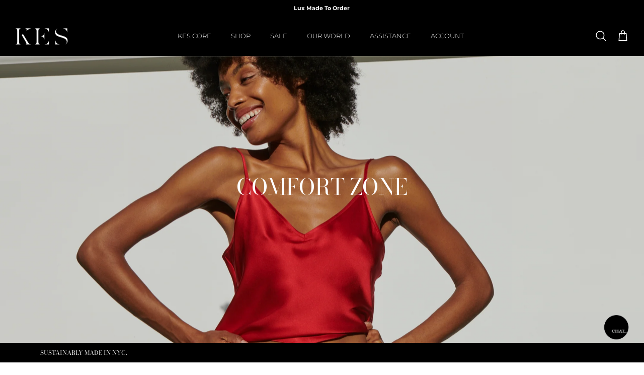

--- FILE ---
content_type: text/css
request_url: https://kesnyc.com/cdn/shop/t/42/assets/custom.css?v=100111544620633638371661168217
body_size: 1675
content:
@import"http://fonts.cdnfonts.com/css/open-sans";.swatch-picker__wrapper a{align-items:center;display:flex;flex-direction:column;font-size:1em;line-height:.9375em;text-align:center;text-decoration:none}.swatch-picker__wrapper{position:relative;margin:0 6px 18px;width:30px}.swatches-wrapper{display:flex;flex-wrap:wrap;margin:0 -6px;height:auto}.swatch-picker__wrapper--active a img,.swatch-picker__wrapper:hover a img{border-bottom-color:#000}.swatch-picker__tooltip{visibility:hidden;position:absolute;font-size:9px;min-width:40px;width:auto;white-space:nowrap}.template-collection .quickbuy-content .accordions,.template-collection .lightly-spaced-row-above a{display:none}.text-capitalize{text-transform:capitalize!important}.ct_img img{width:100%;vertical-align:top}body{overflow-x:hidden}.ct_img img{height:800px;object-fit:cover;overflow:hidden;object-position:top}.ct_wrap{position:relative}.ct_absolute{position:absolute;top:35%;padding:40px;color:#fff;max-width:660px}.ct_img{max-height:800px;overflow:hidden}.ct_title{font-family:Didot;font-weight:400;font-size:33px;line-height:42px}.ct_cnt{font-family:Montserrat;font-weight:400;font-size:14px;line-height:21px}.ct_author{font-family:Montserrat;font-weight:300;font-size:12px;line-height:15px}.tit_wrap{display:flex;justify-content:space-between;padding:5px 0}.newsMenu ul{margin-bottom:0}#content #shopify-section-template--14293049540679__1651790822f42b1d85{background-color:#fff}#pagefooter{background-color:#000}.section-footer__text p,#pagefooter li a,#pagefooter h1,#pagefooter h2,#pagefooter h3,#pagefooter h4,#pagefooter h5,#pagefooter h6{color:#fff}.section-footer__row.section-footer__row-lower{padding-bottom:45px!important}#section-id-template--14293049540679__16528122678a5e9e81 .store-messages.messages-1.desktop-only.text-lft-sec.fixed-down{position:fixed;bottom:0;top:auto;left:0;width:100%;z-index:2;padding-left:40px;display:block}.container-cf{padding-left:40px}#pagefooter .copyright{color:#fff}#pagefooter{position:fixed;bottom:0;width:100%;left:0;z-index:auto;padding-top:47px}#content{position:relative;z-index:1;margin-bottom:520px;background-color:#fff}.strongly-spaced-row,.fully-spaced-row--medium{padding-top:80px;padding-bottom:80px;margin-top:0;margin-bottom:0}.fully-spaced-row--medium{background-color:#fff}.height--full.image-overlay .overlay-text__inner{transition:1s}.hide-content{opacity:0;transition:1s}.lookbook_full_img img,.width-full-div img{vertical-align:top;width:100%}.jarallax{min-height:600px}.section-footer__row--blocks{padding-bottom:0}.swatches-wrapper li{list-style:none}.swatches-wrapper li:hover .swatch-picker__tooltip{visibility:visible}*{margin:0;padding:0}.demo-table{padding:230px 70px}.demo-table .demo-table-cell h1{font-weight:400;font-size:33px;line-height:42px;color:#fff}.writer_name span{margin:7px 0;font-family:Montserrat;font-weight:300;font-size:12px;line-height:15px;color:#fff}.demo-table .demo-table-cell p{font-family:Montserrat;font-weight:400;font-size:14px;line-height:17px;color:#fff}.tag_name{font-family:Montserrat;margin:10px 0;font-weight:300;font-size:12px;line-height:15px;color:#fff}.demo-table-cell{max-width:520px}.writer_name{display:flex;justify-content_s:space-between}.demo-table:hover{background:#00000061;transition:.5s}.stips_black h3{padding:10px 50px;font-family:Montserrat;font-weight:500;font-size:13px;line-height:16px;color:#fff}.stips_black{background:#000;position:absolute;width:100%;bottom:10%;left:0}.stips_black.top_strips_set{position:fixed;width:100%;top:0;bottom:auto}.page-header--with-background{height:100vh}.header-imaged-100vh .page-header--padded-huge .overlay-text{padding-top:30vh}.template-collection .overlay-text__rte{max-width:75ch;font-family:Open Sans,sans-serif;font-weight:400;font-size:14px;line-height:19px}.template-article .page-section-spacing{margin-top:0}.demo-table-cell-full h3 a:hover{text-decoration:underline}.strip_Blacked{background:#000}.strip_Blacked p{padding:10px 50px;font-family:Montserrat;font-weight:500;font-size:13px;line-height:16px;color:#fff;margin-bottom:0}.blog_contents{padding:100px 50px;box-sizing:border-box;background:#fff;background-attachment:fixed;background-size:cover;float:left;width:100%}.recent_bloges{float:left;width:100%;margin-bottom:50px;margin-top:50px}.recent_bloges_linking a{text-decoration:none;color:#000}.recent_bloges_linking{float:left;width:100%;display:flex;justify-content:space-between;margin:20px 11px}.bloges__imagesd{width:31.33%;float:left}.bloges__imagesd:nth-child(2){margin:0 3%}.bloges__imagesd img{width:100%}.full-product--centered{float:left;width:100%;padding:0;box-sizing:border-box;background:#fff}.halfed-product--Imagesd{width:46%;float:left;margin:30px}.subheading-headings{float:left;width:100%;padding:10px 73px;box-sizing:border-box}.subheading-headings h4{font-family:Didot;font-weight:400;font-size:20px;line-height:25px;text-align:center;color:#000;margin-bottom:40px}.subheading-headings p{font-family:Montserrat;font-weight:400;font-size:14px;line-height:17px;color:#000}.halfed-product--Imagesd img{width:100%}.blogs_cont h1{font-family:Didot;font-style:normal;font-weight:400;font-size:43px;line-height:54px;color:#000}.mdy,.wr_name{font-family:Montserrat;font-style:normal;font-weight:300;font-size:12px;line-height:15px;text-align:center;color:#000;margin:5px 0}.blogs_cont p{font-family:Montserrat;font-style:normal;font-weight:400;font-size:14px;line-height:17px;color:#000;text-align:justify;padding-top:10px}.blogs_cont{text-align:center;width:50%;margin:0 auto}.store-messages.messages-1.desktop-only.text-lft-sec .message{text-align:left}.store-messages.messages-1.desktop-only.text-lft-sec .container{max-width:1500px}.store-messages .container{padding-left:0;padding-right:0}.store-messages .message .title{margin-left:0}.section-footer__row.section-footer__row--blocks{padding:30px 150px}.section-footer__row.section-footer__row-lower{padding:0 150px}.section-footer__text,.section-footer__menu-block__menu a{font-size:16px}.copyright a,.copyright span,.copyright,.section-footer__lower-menu__list li a{font-size:14px}.gallery__row .gallery__item:hover .overlay-text__inner{text-decoration:underline}.product-form.theme-init{position:sticky!important;top:100px!important;z-index:1!important}span.ctMinus,.ctActive span.ctPlus{display:none!important}span.ctPlus,.ctActive span.ctMinus{display:block!important}label.accordion__label{position:relative}label.accordion__label span{position:absolute;right:5px;top:50%;transform:translateY(-50%);font-size:18px}.newsHead{background:#000;color:#fff}.newsTitle{color:#fff;text-align:center;font-size:45px;font-family:auto;padding:30px 0 0}.newsMenu ul li{list-style:none;color:#fff}.newsMenu ul{display:flex;justify-content:center;padding-bottom:30px}.newsMenu ul li a{color:#fff;padding:10px;text-transform:uppercase;font-size:13px}.hover_bkgr_fricc{background:#0006;display:none;height:100%;position:fixed;text-align:center;top:0;width:100%;z-index:10000;left:0}.hover_bkgr_fricc .helper{display:inline-block;height:100%;vertical-align:middle}.hover_bkgr_fricc>div{background-color:#fff;box-shadow:10px 10px 60px #555;display:inline-block;height:auto;max-width:800px;min-height:100px;vertical-align:middle;width:60%;position:relative;border-radius:8px;padding:39px 1%}.popupCloseButton{background-color:#fff;border:3px solid #999;border-radius:50px;cursor:pointer;display:inline-block;font-family:arial;font-weight:700;position:absolute;top:8px;right:8px;font-size:25px;line-height:30px;width:35px;height:35px;text-align:center}.popupCloseButton:hover{background-color:#ccc}.trigger_popup_fricc{cursor:pointer;font-size:20px;margin:20px;display:inline-block;font-weight:700}@media screen and (min-width: 1025px) and (max-width: 1200px){.section-footer__row.section-footer__row--blocks{padding:30px}.section-footer__text,.section-footer__menu-block__menu a{font-size:12px}.section-footer__row.section-footer__row-lower{padding:0}}@media screen and (min-width: 992px) and (max-width: 1024px){.section-footer__row.section-footer__row--blocks{padding:30px}.section-footer__text,.section-footer__menu-block__menu a{font-size:12px}.section-footer__row.section-footer__row-lower{padding:0}}@media screen and (min-width: 320px) and (max-width: 991px){.hide-content_fixed{position:inherit!important;top:11.5%;bottom:auto}#pagefooter{position:inherit;bottom:0;width:100%;left:0;z-index:auto;padding-top:0}#content{margin-bottom:0}li.swatch-picker__wrapper.swatch-picker__wrapper--active img{width:50px;height:50px;object-fit:contain}.width-full-div.halfs.half_div_prnt img{min-height:auto!important}.section-footer__row.section-footer__row--blocks{padding:30px}.section-footer__row.section-footer__row-lower{padding:0 30px}}@media screen and (min-width: 481px) and (max-width: 767px){.ct_absolute{top:2%;color:#000;position:relative;padding:10px;max-width:100%}.ct_title{font-size:19px}.ct_cnt{font-size:12px;line-height:24px}.ct_img{max-height:auto;overflow:hidden}.hover_bkgr_fricc>div{width:80%}.full-product--Imagesd{width:100%}}@media screen and (min-width: 320px) and (max-width: 480px){.ctRelative .demo-tabless{position:inherit!important;top:0!important;left:0!important;transform:none!important}.ctRelative .demo-table-cell-full h3,.ctRelative .demo-table-cell-full h1,.ctRelative .demo-table-cell-full p{color:#000}.width-full-div.halfs{width:100%!important}.hover_bkgr_fricc{position:inherit;background:transparent}.hover_bkgr_fricc>div{width:100%;box-shadow:none}.full-product--Imagesd{width:97%!important}.ct_img{max-height:auto;overflow:hidden}.ct_absolute{top:2%;color:#000;position:relative;padding:10px;max-width:100%}.ct_title{font-size:19px}.ct_cnt{font-size:12px;line-height:24px}.section-footer__text,.section-footer__menu-block__menu a{font-size:14px}.copyright a,.copyright span,.copyright,.section-footer__lower-menu__list li a{font-size:13px}.page-header--with-background,.page-header-background-mobile-only{height:100vh}.header-imaged-100vh .page-header--padded-huge .overlay-text{padding-top:15vh}.mobile-navigation-drawer .navigation__tier-1>.navigation__item>.navigation__link,.mobile-navigation-drawer .navigation__tier-2>.navigation__item>.navigation__link{font-weight:600}}.section-footer__text p{text-transform:uppercase}.ct_absolute a{color:#fff}.store-messages.messages-1{position:fixed;bottom:0;top:auto;left:0;width:100%;z-index:2;padding-left:40px;display:block}span.product-label.product-label--sale{display:none!important}@media only screen and (max-width: 767px){.blogs_cont{width:100%!important}.blog_contents{padding:50px 10px!important}}
/*# sourceMappingURL=/cdn/shop/t/42/assets/custom.css.map?v=100111544620633638371661168217 */


--- FILE ---
content_type: application/javascript; charset=utf-8
request_url: https://jarallax.nkdev.info/dist/jarallax-video.js
body_size: 9313
content:
/*!
 * Video Extension for Jarallax v2.2.1 (https://github.com/nk-o/jarallax)
 * Copyright 2024 nK <https://nkdev.info>
 * Licensed under MIT (https://github.com/nk-o/jarallax/blob/master/LICENSE)
 */

(function (global, factory) {
  typeof exports === 'object' && typeof module !== 'undefined' ? module.exports = factory() :
  typeof define === 'function' && define.amd ? define(factory) :
  (global = typeof globalThis !== 'undefined' ? globalThis : global || self, global.jarallaxVideo = factory());
})(this, (function () { 'use strict';

  /*!
   * Video Worker v2.2.0 (https://github.com/nk-o/video-worker)
   * Copyright 2024 nK <https://nkdev.info>
   * Licensed under MIT (https://github.com/nk-o/video-worker/blob/master/LICENSE)
   */

  var defaults = {
    autoplay: false,
    loop: false,
    mute: false,
    volume: 100,
    showControls: true,
    accessibilityHidden: false,
    // start / end video time in seconds
    startTime: 0,
    endTime: 0
  };

  /**
   * Extend like jQuery.extend
   *
   * @param {Object} out - output object.
   * @param {...any} args - additional objects to extend.
   *
   * @returns {Object}
   */
  function extend(out, ...args) {
    out = out || {};
    Object.keys(args).forEach(i => {
      if (!args[i]) {
        return;
      }
      Object.keys(args[i]).forEach(key => {
        out[key] = args[i][key];
      });
    });
    return out;
  }
  let ID = 0;
  class VideoWorkerBase {
    type = 'none';
    constructor(url, options) {
      const self = this;
      self.url = url;
      self.options_default = {
        ...defaults
      };
      self.options = extend({}, self.options_default, options);

      // check URL
      self.videoID = self.constructor.parseURL(url);

      // init
      if (self.videoID) {
        self.init();
      }
    }
    isValid() {
      return !!this.videoID;
    }
    init() {
      const self = this;
      self.ID = ID;
      ID += 1;
      self.playerID = `VideoWorker-${self.ID}`;
    }

    // events
    on(name, callback) {
      this.userEventsList = this.userEventsList || [];

      // add new callback in events list
      (this.userEventsList[name] || (this.userEventsList[name] = [])).push(callback);
    }
    off(name, callback) {
      if (!this.userEventsList || !this.userEventsList[name]) {
        return;
      }
      if (!callback) {
        delete this.userEventsList[name];
      } else {
        this.userEventsList[name].forEach((val, key) => {
          if (val === callback) {
            this.userEventsList[name][key] = false;
          }
        });
      }
    }
    fire(name, ...args) {
      if (this.userEventsList && typeof this.userEventsList[name] !== 'undefined') {
        this.userEventsList[name].forEach(val => {
          // call with all arguments
          if (val) {
            val.apply(this, args);
          }
        });
      }
    }

    /**
     * Methods used in providers.
     */
    /* eslint-disable */
    static parseURL(url) {
      return false;
    }
    play(start) {}
    pause() {}
    mute() {}
    unmute() {}
    setVolume(volume = false) {}
    getVolume(callback) {}
    getMuted(callback) {}
    setCurrentTime(currentTime = false) {}
    getCurrentTime(callback) {}
    getImageURL(callback) {}
    getVideo(callback) {}
    /* eslint-enable */
  }

  /* eslint-disable import/no-mutable-exports */
  /* eslint-disable no-restricted-globals */
  let win$1;
  if (typeof window !== 'undefined') {
    win$1 = window;
  } else if (typeof global !== 'undefined') {
    win$1 = global;
  } else if (typeof self !== 'undefined') {
    win$1 = self;
  } else {
    win$1 = {};
  }
  var global$1$1 = win$1;

  // Deferred
  // thanks http://stackoverflow.com/questions/18096715/implement-deferred-object-without-using-jquery
  function Deferred() {
    this.doneCallbacks = [];
    this.failCallbacks = [];
  }
  Deferred.prototype = {
    execute(list, args) {
      let i = list.length;
      // eslint-disable-next-line no-param-reassign
      args = Array.prototype.slice.call(args);
      while (i) {
        i -= 1;
        list[i].apply(null, args);
      }
    },
    resolve(...args) {
      this.execute(this.doneCallbacks, args);
    },
    reject(...args) {
      this.execute(this.failCallbacks, args);
    },
    done(callback) {
      this.doneCallbacks.push(callback);
    },
    fail(callback) {
      this.failCallbacks.push(callback);
    }
  };
  let YoutubeAPIadded = 0;
  let loadingYoutubePlayer = 0;
  const loadingYoutubeDefer = /*#__PURE__*/new Deferred();
  function loadAPI$1() {
    if (YoutubeAPIadded) {
      return;
    }
    YoutubeAPIadded = true;
    const src = 'https://www.youtube.com/iframe_api';

    // add script in head section
    let tag = document.createElement('script');
    let head = document.getElementsByTagName('head')[0];
    tag.src = src;
    head.appendChild(tag);
    head = null;
    tag = null;
  }
  function onAPIready$1(callback) {
    // Listen for global YT player callback
    if ((typeof global$1$1.YT === 'undefined' || global$1$1.YT.loaded === 0) && !loadingYoutubePlayer) {
      // Prevents Ready event from being called twice
      loadingYoutubePlayer = 1;

      // Creates deferred so, other players know when to wait.
      global$1$1.onYouTubeIframeAPIReady = function () {
        global$1$1.onYouTubeIframeAPIReady = null;
        loadingYoutubeDefer.resolve('done');
        callback();
      };
    } else if (typeof global$1$1.YT === 'object' && global$1$1.YT.loaded === 1) {
      callback();
    } else {
      loadingYoutubeDefer.done(() => {
        callback();
      });
    }
  }
  class VideoWorkerYoutube extends VideoWorkerBase {
    type = 'youtube';
    static parseURL(url) {
      // eslint-disable-next-line no-useless-escape
      const regExp = /.*(?:youtu.be\/|v\/|u\/\w\/|embed\/|shorts\/|watch\?v=)([^#\&\?]*).*/;
      const match = url.match(regExp);
      return match && match[1].length === 11 ? match[1] : false;
    }
    init() {
      super.init();
      loadAPI$1();
    }
    play(start) {
      const self = this;
      if (!self.player || !self.player.playVideo) {
        return;
      }
      if (typeof start !== 'undefined') {
        self.player.seekTo(start || 0);
      }
      if (global$1$1.YT.PlayerState.PLAYING !== self.player.getPlayerState()) {
        // Don't play if video is already ended and with no loop.
        if (self.options.endTime && !self.options.loop) {
          self.getCurrentTime(seconds => {
            if (seconds < self.options.endTime) {
              self.player.playVideo();
            }
          });
        } else {
          self.player.playVideo();
        }
      }
    }
    pause() {
      const self = this;
      if (!self.player || !self.player.pauseVideo) {
        return;
      }
      if (global$1$1.YT.PlayerState.PLAYING === self.player.getPlayerState()) {
        self.player.pauseVideo();
      }
    }
    mute() {
      const self = this;
      if (!self.player || !self.player.mute) {
        return;
      }
      self.player.mute();
    }
    unmute() {
      const self = this;
      if (!self.player || !self.player.unMute) {
        return;
      }
      self.player.unMute();
    }
    setVolume(volume = false) {
      const self = this;
      if (!self.player || typeof volume !== 'number' || !self.player.setVolume) {
        return;
      }
      self.player.setVolume(volume);
    }
    getVolume(callback) {
      const self = this;
      if (!self.player) {
        callback(false);
        return;
      }
      if (self.player.getVolume) {
        callback(self.player.getVolume());
      }
    }
    getMuted(callback) {
      const self = this;
      if (!self.player) {
        callback(null);
        return;
      }
      if (self.player.isMuted) {
        callback(self.player.isMuted());
      }
    }
    setCurrentTime(currentTime = false) {
      const self = this;
      if (!self.player || typeof currentTime !== 'number' || !self.player.seekTo) {
        return;
      }
      self.player.seekTo(currentTime);
    }
    getCurrentTime(callback) {
      const self = this;
      if (!self.player || !self.player.getCurrentTime) {
        return;
      }
      callback(self.player.getCurrentTime());
    }
    getImageURL(callback) {
      const self = this;
      if (self.videoImage) {
        callback(self.videoImage);
        return;
      }
      const availableSizes = ['maxresdefault', 'sddefault', 'hqdefault', '0'];
      let step = 0;
      const tempImg = new Image();
      tempImg.onload = function () {
        // if no thumbnail, youtube add their own image with width = 120px
        if ((this.naturalWidth || this.width) !== 120 || step === availableSizes.length - 1) {
          // ok
          self.videoImage = `https://img.youtube.com/vi/${self.videoID}/${availableSizes[step]}.jpg`;
          callback(self.videoImage);
        } else {
          // try another size
          step += 1;
          this.src = `https://img.youtube.com/vi/${self.videoID}/${availableSizes[step]}.jpg`;
        }
      };
      tempImg.src = `https://img.youtube.com/vi/${self.videoID}/${availableSizes[step]}.jpg`;
    }
    getVideo(callback) {
      const self = this;

      // return generated video block
      if (self.$video) {
        callback(self.$video);
        return;
      }

      // generate new video block
      onAPIready$1(() => {
        let hiddenDiv;
        if (!self.$video) {
          hiddenDiv = document.createElement('div');
          hiddenDiv.style.display = 'none';
        }
        self.playerOptions = {
          // GDPR Compliance.
          host: 'https://www.youtube-nocookie.com',
          videoId: self.videoID,
          playerVars: {
            autohide: 1,
            rel: 0,
            autoplay: 0,
            // autoplay enable on mobile devices
            playsinline: 1
          }
        };

        // hide controls
        if (!self.options.showControls) {
          self.playerOptions.playerVars.iv_load_policy = 3;
          self.playerOptions.playerVars.modestbranding = 1;
          self.playerOptions.playerVars.controls = 0;
          self.playerOptions.playerVars.showinfo = 0;
          self.playerOptions.playerVars.disablekb = 1;
        }

        // events
        let ytStarted;
        let ytProgressInterval;
        self.playerOptions.events = {
          onReady(e) {
            // mute
            if (self.options.mute) {
              e.target.mute();
            } else if (typeof self.options.volume === 'number') {
              e.target.setVolume(self.options.volume);
            }

            // autoplay
            if (self.options.autoplay) {
              self.play(self.options.startTime);
            }
            self.fire('ready', e);

            // For seamless loops, set the endTime to 0.1 seconds less than the video's duration
            // https://github.com/nk-o/video-worker/issues/2
            if (self.options.loop && !self.options.endTime) {
              const secondsOffset = 0.1;
              self.options.endTime = self.player.getDuration() - secondsOffset;
            }

            // volumechange
            setInterval(() => {
              self.getVolume(volume => {
                if (self.options.volume !== volume) {
                  self.options.volume = volume;
                  self.fire('volumechange', e);
                }
              });
            }, 150);
          },
          onStateChange(e) {
            // loop
            if (self.options.loop && e.data === global$1$1.YT.PlayerState.ENDED) {
              self.play(self.options.startTime);
            }
            if (!ytStarted && e.data === global$1$1.YT.PlayerState.PLAYING) {
              ytStarted = 1;
              self.fire('started', e);
            }
            if (e.data === global$1$1.YT.PlayerState.PLAYING) {
              self.fire('play', e);
            }
            if (e.data === global$1$1.YT.PlayerState.PAUSED) {
              self.fire('pause', e);
            }
            if (e.data === global$1$1.YT.PlayerState.ENDED) {
              self.fire('ended', e);
            }

            // progress check
            if (e.data === global$1$1.YT.PlayerState.PLAYING) {
              ytProgressInterval = setInterval(() => {
                self.fire('timeupdate', e);

                // check for end of video and play again or stop
                if (self.options.endTime && self.player.getCurrentTime() >= self.options.endTime) {
                  if (self.options.loop) {
                    self.play(self.options.startTime);
                  } else {
                    self.pause();
                  }
                }
              }, 150);
            } else {
              clearInterval(ytProgressInterval);
            }
          },
          onError(e) {
            self.fire('error', e);
          }
        };
        const firstInit = !self.$video;
        if (firstInit) {
          const div = document.createElement('div');
          div.setAttribute('id', self.playerID);
          hiddenDiv.appendChild(div);
          document.body.appendChild(hiddenDiv);
        }
        self.player = self.player || new global$1$1.YT.Player(self.playerID, self.playerOptions);
        if (firstInit) {
          self.$video = document.getElementById(self.playerID);

          // add accessibility attributes
          if (self.options.accessibilityHidden) {
            self.$video.setAttribute('tabindex', '-1');
            self.$video.setAttribute('aria-hidden', 'true');
          }

          // get video width and height
          self.videoWidth = parseInt(self.$video.getAttribute('width'), 10) || 1280;
          self.videoHeight = parseInt(self.$video.getAttribute('height'), 10) || 720;
        }
        callback(self.$video);
      });
    }
  }
  let VimeoAPIadded = 0;
  let loadingVimeoPlayer = 0;
  const loadingVimeoDefer = /*#__PURE__*/new Deferred();
  function loadAPI() {
    if (VimeoAPIadded) {
      return;
    }
    VimeoAPIadded = true;

    // Useful when Vimeo API added using RequireJS https://github.com/nk-o/video-worker/pull/7
    if (typeof global$1$1.Vimeo !== 'undefined') {
      return;
    }
    const src = 'https://player.vimeo.com/api/player.js';

    // add script in head section
    let tag = document.createElement('script');
    let head = document.getElementsByTagName('head')[0];
    tag.src = src;
    head.appendChild(tag);
    head = null;
    tag = null;
  }
  function onAPIready(callback) {
    if (typeof global$1$1.Vimeo === 'undefined' && !loadingVimeoPlayer) {
      loadingVimeoPlayer = 1;
      const vimeoInterval = setInterval(() => {
        if (typeof global$1$1.Vimeo !== 'undefined') {
          clearInterval(vimeoInterval);
          loadingVimeoDefer.resolve('done');
          callback();
        }
      }, 20);
    } else if (typeof global$1$1.Vimeo !== 'undefined') {
      callback();
    } else {
      loadingVimeoDefer.done(() => {
        callback();
      });
    }
  }
  class VideoWorkerVimeo extends VideoWorkerBase {
    type = 'vimeo';
    static parseURL(url) {
      // eslint-disable-next-line no-useless-escape
      const regExp = /https?:\/\/(?:www\.|player\.)?vimeo.com\/(?:channels\/(?:\w+\/)?|groups\/([^/]*)\/videos\/|album\/(\d+)\/video\/|video\/|)(\d+)(?:$|\/|\?)/;
      const match = url.match(regExp);
      return match && match[3] ? match[3] : false;
    }

    // Try to extract a hash for private videos from the URL.
    // Thanks to https://github.com/sampotts/plyr
    static parseURLHash(url) {
      /* This regex matches a hexadecimal hash if given in any of these forms:
       *  - [https://player.]vimeo.com/video/{id}/{hash}[?params]
       *  - [https://player.]vimeo.com/video/{id}?h={hash}[&params]
       *  - [https://player.]vimeo.com/video/{id}?[params]&h={hash}
       *  - video/{id}/{hash}
       * If matched, the hash is available in capture group 4
       */
      const regex = /^.*(vimeo.com\/|video\/)(\d+)(\?.*&*h=|\/)+([\d,a-f]+)/;
      const found = url.match(regex);
      return found && found.length === 5 ? found[4] : null;
    }
    init() {
      super.init();
      loadAPI();
    }
    play(start) {
      const self = this;
      if (!self.player) {
        return;
      }
      if (typeof start !== 'undefined') {
        self.player.setCurrentTime(start);
      }
      self.player.getPaused().then(paused => {
        if (paused) {
          // Don't play if video is already ended and with no loop.
          if (self.options.endTime && !self.options.loop) {
            self.getCurrentTime(seconds => {
              if (seconds < self.options.endTime) {
                self.player.play();
              }
            });
          } else {
            self.player.play();
          }
        }
      });
    }
    pause() {
      const self = this;
      if (!self.player) {
        return;
      }
      self.player.getPaused().then(paused => {
        if (!paused) {
          self.player.pause();
        }
      });
    }
    mute() {
      const self = this;
      if (!self.player || !self.player.setVolume) {
        return;
      }
      self.setVolume(0);
    }
    unmute() {
      const self = this;
      if (!self.player || !self.player.setVolume) {
        return;
      }

      // In case the default volume is 0, we have to set 100 when unmute.
      self.setVolume(self.options.volume || 100);
    }
    setVolume(volume = false) {
      const self = this;
      if (!self.player || typeof volume !== 'number' || !self.player.setVolume) {
        return;
      }
      self.player.setVolume(volume / 100);
    }
    getVolume(callback) {
      const self = this;
      if (!self.player) {
        callback(false);
        return;
      }
      if (self.player.getVolume) {
        self.player.getVolume().then(volume => {
          callback(volume * 100);
        });
      }
    }
    getMuted(callback) {
      const self = this;
      if (!self.player) {
        callback(null);
        return;
      }
      if (self.player.getVolume) {
        self.player.getVolume().then(volume => {
          callback(!!volume);
        });
      }
    }
    setCurrentTime(currentTime = false) {
      const self = this;
      if (!self.player || typeof currentTime !== 'number' || !self.player.setCurrentTime) {
        return;
      }
      self.player.setCurrentTime(currentTime);
    }
    getCurrentTime(callback) {
      const self = this;
      if (!self.player || !self.player.getCurrentTime) {
        return;
      }
      self.player.getCurrentTime().then(currentTime => {
        callback(currentTime);
      });
    }
    getImageURL(callback) {
      const self = this;
      if (self.videoImage) {
        callback(self.videoImage);
        return;
      }

      // We should provide width to get HQ thumbnail URL.
      let width = global$1$1.innerWidth || 1920;
      if (global$1$1.devicePixelRatio) {
        width *= global$1$1.devicePixelRatio;
      }
      width = Math.min(width, 1920);
      let request = new XMLHttpRequest();
      // https://vimeo.com/api/oembed.json?url=https://vimeo.com/235212527
      request.open('GET', `https://vimeo.com/api/oembed.json?url=${self.url}&width=${width}`, true);
      request.onreadystatechange = function () {
        if (this.readyState === 4) {
          if (this.status >= 200 && this.status < 400) {
            // Success!
            const response = JSON.parse(this.responseText);
            if (response.thumbnail_url) {
              self.videoImage = response.thumbnail_url;
              callback(self.videoImage);
            }
          }
        }
      };
      request.send();
      request = null;
    }
    getVideo(callback) {
      const self = this;

      // return generated video block
      if (self.$video) {
        callback(self.$video);
        return;
      }

      // generate new video block
      onAPIready(() => {
        let hiddenDiv;
        if (!self.$video) {
          hiddenDiv = document.createElement('div');
          hiddenDiv.style.display = 'none';
        }
        self.playerOptions = {
          // GDPR Compliance.
          dnt: 1,
          id: self.videoID,
          autopause: 0,
          transparent: 0,
          autoplay: self.options.autoplay ? 1 : 0,
          loop: self.options.loop ? 1 : 0,
          muted: self.options.mute || self.options.volume === 0 ? 1 : 0
        };

        // private video hash
        const urlHash = self.constructor.parseURLHash(self.url);
        if (urlHash) {
          self.playerOptions.h = urlHash;
        }

        // hide controls
        if (!self.options.showControls) {
          self.playerOptions.controls = 0;
        }

        // enable background option
        if (!self.options.showControls && self.options.loop && self.options.autoplay) {
          self.playerOptions.background = 1;
        }
        if (!self.$video) {
          let playerOptionsString = '';
          Object.keys(self.playerOptions).forEach(key => {
            if (playerOptionsString !== '') {
              playerOptionsString += '&';
            }
            playerOptionsString += `${key}=${encodeURIComponent(self.playerOptions[key])}`;
          });

          // we need to create iframe manually because when we create it using API
          // js events won't triggers after iframe moved to another place
          self.$video = document.createElement('iframe');
          self.$video.setAttribute('id', self.playerID);
          self.$video.setAttribute('src', `https://player.vimeo.com/video/${self.videoID}?${playerOptionsString}`);
          self.$video.setAttribute('frameborder', '0');
          self.$video.setAttribute('mozallowfullscreen', '');
          self.$video.setAttribute('allowfullscreen', '');
          self.$video.setAttribute('title', 'Vimeo video player');

          // add accessibility attributes
          if (self.options.accessibilityHidden) {
            self.$video.setAttribute('tabindex', '-1');
            self.$video.setAttribute('aria-hidden', 'true');
          }
          hiddenDiv.appendChild(self.$video);
          document.body.appendChild(hiddenDiv);
        }
        self.player = self.player || new global$1$1.Vimeo.Player(self.$video, self.playerOptions);

        // Since Vimeo removed the `volume` parameter, we have to set it manually.
        if (!self.options.mute && typeof self.options.volume === 'number') {
          self.setVolume(self.options.volume);
        }

        // set current time for autoplay
        if (self.options.startTime && self.options.autoplay) {
          self.player.setCurrentTime(self.options.startTime);
        }

        // get video width and height
        self.player.getVideoWidth().then(width => {
          self.videoWidth = width || 1280;
        });
        self.player.getVideoHeight().then(height => {
          self.videoHeight = height || 720;
        });

        // events
        let vmStarted;
        self.player.on('timeupdate', e => {
          if (!vmStarted) {
            self.fire('started', e);
            vmStarted = 1;
          }
          self.fire('timeupdate', e);

          // check for end of video and play again or stop
          if (self.options.endTime && e.seconds >= self.options.endTime) {
            if (self.options.loop) {
              self.play(self.options.startTime);
            } else {
              self.pause();
            }
          }
        });
        self.player.on('play', e => {
          self.fire('play', e);

          // check for the start time and start with it
          if (self.options.startTime && e.seconds === 0) {
            self.play(self.options.startTime);
          }
        });
        self.player.on('pause', e => {
          self.fire('pause', e);
        });
        self.player.on('ended', e => {
          self.fire('ended', e);
        });
        self.player.on('loaded', e => {
          self.fire('ready', e);
        });
        self.player.on('volumechange', e => {
          self.getVolume(volume => {
            self.options.volume = volume;
          });
          self.fire('volumechange', e);
        });
        self.player.on('error', e => {
          self.fire('error', e);
        });
        callback(self.$video);
      });
    }
  }
  class VideoWorkerLocal extends VideoWorkerBase {
    type = 'local';
    static parseURL(url) {
      // eslint-disable-next-line no-useless-escape
      const videoFormats = url.split(/,(?=mp4\:|webm\:|ogv\:|ogg\:)/);
      const result = {};
      let ready = 0;
      videoFormats.forEach(val => {
        // eslint-disable-next-line no-useless-escape
        const match = val.match(/^(mp4|webm|ogv|ogg)\:(.*)/);
        if (match && match[1] && match[2]) {
          // eslint-disable-next-line prefer-destructuring
          result[match[1] === 'ogv' ? 'ogg' : match[1]] = match[2];
          ready = 1;
        }
      });
      return ready ? result : false;
    }
    play(start) {
      const self = this;
      if (!self.player) {
        return;
      }
      if (typeof start !== 'undefined') {
        self.player.currentTime = start;
      }
      if (self.player.paused) {
        // Don't play if video is already ended and with no loop.
        if (self.options.endTime && !self.options.loop) {
          self.getCurrentTime(seconds => {
            if (seconds < self.options.endTime) {
              self.player.play();
            }
          });
        } else {
          self.player.play();
        }
      }
    }
    pause() {
      const self = this;
      if (!self.player || self.player.paused) {
        return;
      }
      self.player.pause();
    }
    mute() {
      const self = this;
      if (!self.player) {
        return;
      }
      self.$video.muted = true;
    }
    unmute() {
      const self = this;
      if (!self.player) {
        return;
      }
      self.$video.muted = false;
    }
    setVolume(volume = false) {
      const self = this;
      if (!self.player || typeof volume !== 'number') {
        return;
      }
      self.$video.volume = volume / 100;
    }
    getVolume(callback) {
      const self = this;
      if (!self.player) {
        callback(false);
        return;
      }
      callback(self.$video.volume * 100);
    }
    getMuted(callback) {
      const self = this;
      if (!self.player) {
        callback(null);
        return;
      }
      callback(self.$video.muted);
    }
    setCurrentTime(currentTime = false) {
      const self = this;
      if (!self.player || typeof currentTime !== 'number') {
        return;
      }
      self.$video.currentTime = currentTime;
    }
    getCurrentTime(callback) {
      const self = this;
      if (!self.player) {
        return;
      }
      callback(self.player.currentTime);
    }
    getImageURL(callback) {
      const self = this;
      if (self.videoImage) {
        callback(self.videoImage);
      }
    }
    getVideo(callback) {
      const self = this;

      // return generated video block
      if (self.$video) {
        callback(self.$video);
        return;
      }

      // generate new video block
      let hiddenDiv;
      if (!self.$video) {
        hiddenDiv = document.createElement('div');
        hiddenDiv.style.display = 'none';
      }
      function addSourceElement(element, src, type) {
        const source = document.createElement('source');
        source.src = src;
        source.type = type;
        element.appendChild(source);
      }
      if (!self.$video) {
        self.$video = document.createElement('video');
        self.player = self.$video;

        // show controls
        if (self.options.showControls) {
          self.$video.controls = true;
        }

        // set volume
        if (typeof self.options.volume === 'number') {
          self.setVolume(self.options.volume);
        }

        // mute (it is required to mute after the volume set)
        if (self.options.mute) {
          self.mute();
        }

        // loop
        if (self.options.loop) {
          self.$video.loop = true;
        }

        // autoplay enable on mobile devices
        self.$video.setAttribute('playsinline', '');
        self.$video.setAttribute('webkit-playsinline', '');

        // add accessibility attributes
        if (self.options.accessibilityHidden) {
          self.$video.setAttribute('tabindex', '-1');
          self.$video.setAttribute('aria-hidden', 'true');
        }
        self.$video.setAttribute('id', self.playerID);
        hiddenDiv.appendChild(self.$video);
        document.body.appendChild(hiddenDiv);
        Object.keys(self.videoID).forEach(key => {
          addSourceElement(self.$video, self.videoID[key], `video/${key}`);
        });
      }
      let locStarted;
      self.player.addEventListener('playing', e => {
        if (!locStarted) {
          self.fire('started', e);
        }
        locStarted = 1;
      });
      self.player.addEventListener('timeupdate', function (e) {
        self.fire('timeupdate', e);

        // check for end of video and play again or stop
        if (self.options.endTime && this.currentTime >= self.options.endTime) {
          if (self.options.loop) {
            self.play(self.options.startTime);
          } else {
            self.pause();
          }
        }
      });
      self.player.addEventListener('play', e => {
        self.fire('play', e);
      });
      self.player.addEventListener('pause', e => {
        self.fire('pause', e);
      });
      self.player.addEventListener('ended', e => {
        self.fire('ended', e);
      });
      self.player.addEventListener('loadedmetadata', function () {
        // get video width and height
        self.videoWidth = this.videoWidth || 1280;
        self.videoHeight = this.videoHeight || 720;
        self.fire('ready');

        // autoplay
        if (self.options.autoplay) {
          self.play(self.options.startTime);
        }
      });
      self.player.addEventListener('volumechange', e => {
        self.getVolume(volume => {
          self.options.volume = volume;
        });
        self.fire('volumechange', e);
      });
      self.player.addEventListener('error', e => {
        self.fire('error', e);
      });
      callback(self.$video);
    }
  }
  function VideoWorker(url, options) {
    let result = false;
    Object.keys(VideoWorker.providers).forEach(key => {
      if (!result && VideoWorker.providers[key].parseURL(url)) {
        result = new VideoWorker.providers[key](url, options);
      }
    });
    return result || new VideoWorkerBase(url, options);
  }
  VideoWorker.BaseClass = VideoWorkerBase;
  VideoWorker.providers = {
    Youtube: VideoWorkerYoutube,
    Vimeo: VideoWorkerVimeo,
    Local: VideoWorkerLocal
  };

  /**
   * Document ready callback.
   * @param {Function} callback - callback will be fired once Document ready.
   */
  function ready(callback) {
    if (document.readyState === 'complete' || document.readyState === 'interactive') {
      // Already ready or interactive, execute callback
      callback();
    } else {
      document.addEventListener('DOMContentLoaded', callback, {
        capture: true,
        once: true,
        passive: true
      });
    }
  }

  /* eslint-disable import/no-mutable-exports */
  /* eslint-disable no-restricted-globals */
  let win;
  if (typeof window !== 'undefined') {
    win = window;
  } else if (typeof global !== 'undefined') {
    win = global;
  } else if (typeof self !== 'undefined') {
    win = self;
  } else {
    win = {};
  }
  var global$1 = win;

  function jarallaxVideo(jarallax = global$1.jarallax) {
    if (typeof jarallax === 'undefined') {
      return;
    }
    const Jarallax = jarallax.constructor;

    // append video after when block will be visible.
    const defOnScroll = Jarallax.prototype.onScroll;
    Jarallax.prototype.onScroll = function () {
      const self = this;
      defOnScroll.apply(self);
      const isReady = !self.isVideoInserted && self.video && (!self.options.videoLazyLoading || self.isElementInViewport) && !self.options.disableVideo();
      if (isReady) {
        self.isVideoInserted = true;
        self.video.getVideo(video => {
          const $parent = video.parentNode;
          self.css(video, {
            position: self.image.position,
            top: '0px',
            left: '0px',
            right: '0px',
            bottom: '0px',
            width: '100%',
            height: '100%',
            maxWidth: 'none',
            maxHeight: 'none',
            pointerEvents: 'none',
            transformStyle: 'preserve-3d',
            backfaceVisibility: 'hidden',
            margin: 0,
            zIndex: -1
          });
          self.$video = video;

          // add Poster attribute to self-hosted video
          if (self.video.type === 'local') {
            if (self.image.src) {
              self.$video.setAttribute('poster', self.image.src);
            } else if (self.image.$item && self.image.$item.tagName === 'IMG' && self.image.$item.src) {
              self.$video.setAttribute('poster', self.image.$item.src);
            }
          }

          // add classname to video element
          if (self.options.videoClass) {
            self.$video.setAttribute('class', `${self.options.videoClass} ${self.options.videoClass}-${self.video.type}`);
          }

          // insert video tag
          self.image.$container.appendChild(video);

          // remove parent video element (created by VideoWorker)
          $parent.parentNode.removeChild($parent);

          // call onVideoInsert event
          if (self.options.onVideoInsert) {
            self.options.onVideoInsert.call(self);
          }
        });
      }
    };

    // cover video
    const defCoverImage = Jarallax.prototype.coverImage;
    Jarallax.prototype.coverImage = function () {
      const self = this;
      const imageData = defCoverImage.apply(self);
      const node = self.image.$item ? self.image.$item.nodeName : false;
      if (imageData && self.video && node && (node === 'IFRAME' || node === 'VIDEO')) {
        let h = imageData.image.height;
        let w = h * self.image.width / self.image.height;
        let ml = (imageData.container.width - w) / 2;
        let mt = imageData.image.marginTop;
        if (imageData.container.width > w) {
          w = imageData.container.width;
          h = w * self.image.height / self.image.width;
          ml = 0;
          mt += (imageData.image.height - h) / 2;
        }

        // add video height over than need to hide controls
        if (node === 'IFRAME') {
          h += 400;
          mt -= 200;
        }
        self.css(self.$video, {
          width: `${w}px`,
          marginLeft: `${ml}px`,
          height: `${h}px`,
          marginTop: `${mt}px`
        });
      }
      return imageData;
    };

    // init video
    const defInitImg = Jarallax.prototype.initImg;
    Jarallax.prototype.initImg = function () {
      const self = this;
      const defaultResult = defInitImg.apply(self);
      if (!self.options.videoSrc) {
        self.options.videoSrc = self.$item.getAttribute('data-jarallax-video') || null;
      }
      if (self.options.videoSrc) {
        self.defaultInitImgResult = defaultResult;
        return true;
      }
      return defaultResult;
    };
    const defCanInitParallax = Jarallax.prototype.canInitParallax;
    Jarallax.prototype.canInitParallax = function () {
      const self = this;
      let defaultResult = defCanInitParallax.apply(self);
      if (!self.options.videoSrc) {
        return defaultResult;
      }

      // Init video api
      const video = new VideoWorker(self.options.videoSrc, {
        autoplay: true,
        loop: self.options.videoLoop,
        showControls: false,
        accessibilityHidden: true,
        startTime: self.options.videoStartTime || 0,
        endTime: self.options.videoEndTime || 0,
        mute: !self.options.videoVolume,
        volume: self.options.videoVolume || 0
      });

      // call onVideoWorkerInit event
      if (self.options.onVideoWorkerInit) {
        self.options.onVideoWorkerInit.call(self, video);
      }
      function resetDefaultImage() {
        if (self.image.$default_item) {
          self.image.$item = self.image.$default_item;
          self.image.$item.style.display = 'block';

          // set image width and height
          self.coverImage();
          self.onScroll();
        }
      }
      if (video.isValid()) {
        // Force enable parallax.
        // When the parallax disabled on mobile devices, we still need to display videos.
        // https://github.com/nk-o/jarallax/issues/159
        if (this.options.disableParallax()) {
          defaultResult = true;
          self.image.position = 'absolute';
          self.options.type = 'scroll';
          self.options.speed = 1;
        }

        // if parallax will not be inited, we can add thumbnail on background.
        if (!defaultResult) {
          if (!self.defaultInitImgResult) {
            video.getImageURL(url => {
              // save default user styles
              const curStyle = self.$item.getAttribute('style');
              if (curStyle) {
                self.$item.setAttribute('data-jarallax-original-styles', curStyle);
              }

              // set new background
              self.css(self.$item, {
                'background-image': `url("${url}")`,
                'background-position': 'center',
                'background-size': 'cover'
              });
            });
          }

          // init video
        } else {
          video.on('ready', () => {
            if (self.options.videoPlayOnlyVisible) {
              const oldOnScroll = self.onScroll;
              self.onScroll = function () {
                oldOnScroll.apply(self);
                if (!self.videoError && (self.options.videoLoop || !self.options.videoLoop && !self.videoEnded)) {
                  if (self.isVisible()) {
                    video.play();
                  } else {
                    video.pause();
                  }
                }
              };
            } else {
              video.play();
            }
          });
          video.on('started', () => {
            self.image.$default_item = self.image.$item;
            self.image.$item = self.$video;

            // set video width and height
            self.image.width = self.video.videoWidth || 1280;
            self.image.height = self.video.videoHeight || 720;
            self.coverImage();
            self.onScroll();

            // hide image
            if (self.image.$default_item) {
              self.image.$default_item.style.display = 'none';
            }
          });
          video.on('ended', () => {
            self.videoEnded = true;
            if (!self.options.videoLoop) {
              // show default image if Loop disabled.
              resetDefaultImage();
            }
          });
          video.on('error', () => {
            self.videoError = true;

            // show default image if video loading error.
            resetDefaultImage();
          });
          self.video = video;

          // set image if not exists
          if (!self.defaultInitImgResult) {
            // set empty image on self-hosted video if not defined
            self.image.src = '[data-uri]';
            if (video.type !== 'local') {
              video.getImageURL(url => {
                self.image.bgImage = `url("${url}")`;
                self.init();
              });
              return false;
            }
          }
        }
      }
      return defaultResult;
    };

    // Destroy video parallax
    const defDestroy = Jarallax.prototype.destroy;
    Jarallax.prototype.destroy = function () {
      const self = this;
      if (self.image.$default_item) {
        self.image.$item = self.image.$default_item;
        delete self.image.$default_item;
      }
      defDestroy.apply(self);
    };
  }

  jarallaxVideo();

  // data-jarallax-video initialization
  ready(() => {
    if (typeof global$1.jarallax !== 'undefined') {
      global$1.jarallax(document.querySelectorAll('[data-jarallax-video]'));
    }
  });

  // We should add VideoWorker globally, since some project uses it.
  if (!global$1.VideoWorker) {
    global$1.VideoWorker = VideoWorker;
  }

  return jarallaxVideo;

}));
//# sourceMappingURL=jarallax-video.js.map


--- FILE ---
content_type: text/javascript
request_url: https://cdn.shopify.com/s/files/1/0362/9677/t/41/assets/jarallax.js?v=74788873718837471741657694390
body_size: 3414
content:
/*!
 * Jarallax v2.0.3 (https://github.com/nk-o/jarallax)
 * Copyright 2022 nK <https://nkdev.info>
 * Licensed under MIT (https://github.com/nk-o/jarallax/blob/master/LICENSE)
 */(function(global2,factory){typeof exports=="object"&&typeof module<"u"?module.exports=factory():typeof define=="function"&&define.amd?define(factory):(global2=typeof globalThis<"u"?globalThis:global2||self,global2.jarallax=factory())})(this,function(){"use strict";function ready(callback){document.readyState==="complete"||document.readyState==="interactive"?callback():document.addEventListener("DOMContentLoaded",callback,{capture:!0,once:!0,passive:!0})}let win;typeof window<"u"?win=window:typeof global<"u"?win=global:typeof self<"u"?win=self:win={};var global$1=win;const{navigator}=global$1,isMobile=/Android|webOS|iPhone|iPad|iPod|BlackBerry|IEMobile|Opera Mini/i.test(navigator.userAgent);let $deviceHelper;function getDeviceHeight(){return!$deviceHelper&&document.body&&($deviceHelper=document.createElement("div"),$deviceHelper.style.cssText="position: fixed; top: -9999px; left: 0; height: 100vh; width: 0;",document.body.appendChild($deviceHelper)),($deviceHelper?$deviceHelper.clientHeight:0)||global$1.innerHeight||document.documentElement.clientHeight}let wndH;function updateWndVars(){isMobile?wndH=getDeviceHeight():wndH=global$1.innerHeight||document.documentElement.clientHeight}updateWndVars(),global$1.addEventListener("resize",updateWndVars),global$1.addEventListener("orientationchange",updateWndVars),global$1.addEventListener("load",updateWndVars),ready(()=>{updateWndVars()});const jarallaxList=[];function getParents(elem){const parents=[];for(;elem.parentElement!==null;)elem=elem.parentElement,elem.nodeType===1&&parents.push(elem);return parents}function updateParallax(){jarallaxList.length&&(jarallaxList.forEach((data,k)=>{const{instance,oldData}=data,clientRect=instance.$item.getBoundingClientRect(),newData={width:clientRect.width,height:clientRect.height,top:clientRect.top,bottom:clientRect.bottom,wndW:global$1.innerWidth,wndH},isResized=!oldData||oldData.wndW!==newData.wndW||oldData.wndH!==newData.wndH||oldData.width!==newData.width||oldData.height!==newData.height,isScrolled=isResized||!oldData||oldData.top!==newData.top||oldData.bottom!==newData.bottom;jarallaxList[k].oldData=newData,isResized&&instance.onResize(),isScrolled&&instance.onScroll()}),global$1.requestAnimationFrame(updateParallax))}let instanceID=0;class Jarallax{constructor(item,userOptions){const self2=this;self2.instanceID=instanceID,instanceID+=1,self2.$item=item,self2.defaults={type:"scroll",speed:.5,imgSrc:null,imgElement:".jarallax-img",imgSize:"cover",imgPosition:"50% 50%",imgRepeat:"no-repeat",keepImg:!1,elementInViewport:null,zIndex:-100,disableParallax:!1,disableVideo:!1,videoSrc:null,videoStartTime:0,videoEndTime:0,videoVolume:0,videoLoop:!0,videoPlayOnlyVisible:!0,videoLazyLoading:!0,onScroll:null,onInit:null,onDestroy:null,onCoverImage:null};const dataOptions=self2.$item.dataset||{},pureDataOptions={};if(Object.keys(dataOptions).forEach(key=>{const loweCaseOption=key.substr(0,1).toLowerCase()+key.substr(1);loweCaseOption&&typeof self2.defaults[loweCaseOption]<"u"&&(pureDataOptions[loweCaseOption]=dataOptions[key])}),self2.options=self2.extend({},self2.defaults,pureDataOptions,userOptions),self2.pureOptions=self2.extend({},self2.options),Object.keys(self2.options).forEach(key=>{self2.options[key]==="true"?self2.options[key]=!0:self2.options[key]==="false"&&(self2.options[key]=!1)}),self2.options.speed=Math.min(2,Math.max(-1,parseFloat(self2.options.speed))),typeof self2.options.disableParallax=="string"&&(self2.options.disableParallax=new RegExp(self2.options.disableParallax)),self2.options.disableParallax instanceof RegExp){const disableParallaxRegexp=self2.options.disableParallax;self2.options.disableParallax=()=>disableParallaxRegexp.test(navigator.userAgent)}if(typeof self2.options.disableParallax!="function"&&(self2.options.disableParallax=()=>!1),typeof self2.options.disableVideo=="string"&&(self2.options.disableVideo=new RegExp(self2.options.disableVideo)),self2.options.disableVideo instanceof RegExp){const disableVideoRegexp=self2.options.disableVideo;self2.options.disableVideo=()=>disableVideoRegexp.test(navigator.userAgent)}typeof self2.options.disableVideo!="function"&&(self2.options.disableVideo=()=>!1);let elementInVP=self2.options.elementInViewport;elementInVP&&typeof elementInVP=="object"&&typeof elementInVP.length<"u"&&([elementInVP]=elementInVP),elementInVP instanceof Element||(elementInVP=null),self2.options.elementInViewport=elementInVP,self2.image={src:self2.options.imgSrc||null,$container:null,useImgTag:!1,position:"fixed"},self2.initImg()&&self2.canInitParallax()&&self2.init()}css(el,styles){return typeof styles=="string"?global$1.getComputedStyle(el).getPropertyValue(styles):(Object.keys(styles).forEach(key=>{el.style[key]=styles[key]}),el)}extend(out,...args){return out=out||{},Object.keys(args).forEach(i=>{args[i]&&Object.keys(args[i]).forEach(key=>{out[key]=args[i][key]})}),out}getWindowData(){return{width:global$1.innerWidth||document.documentElement.clientWidth,height:wndH,y:document.documentElement.scrollTop}}initImg(){const self2=this;let $imgElement=self2.options.imgElement;return $imgElement&&typeof $imgElement=="string"&&($imgElement=self2.$item.querySelector($imgElement)),$imgElement instanceof Element||(self2.options.imgSrc?($imgElement=new Image,$imgElement.src=self2.options.imgSrc):$imgElement=null),$imgElement&&(self2.options.keepImg?self2.image.$item=$imgElement.cloneNode(!0):(self2.image.$item=$imgElement,self2.image.$itemParent=$imgElement.parentNode),self2.image.useImgTag=!0),self2.image.$item?!0:(self2.image.src===null&&(self2.image.src="[data-uri]",self2.image.bgImage=self2.css(self2.$item,"background-image")),!(!self2.image.bgImage||self2.image.bgImage==="none"))}canInitParallax(){return!this.options.disableParallax()}init(){const self2=this,containerStyles={position:"absolute",top:0,left:0,width:"100%",height:"100%",overflow:"hidden"};let imageStyles={pointerEvents:"none",transformStyle:"preserve-3d",backfaceVisibility:"hidden",willChange:"transform,opacity"};if(!self2.options.keepImg){const curStyle=self2.$item.getAttribute("style");if(curStyle&&self2.$item.setAttribute("data-jarallax-original-styles",curStyle),self2.image.useImgTag){const curImgStyle=self2.image.$item.getAttribute("style");curImgStyle&&self2.image.$item.setAttribute("data-jarallax-original-styles",curImgStyle)}}if(self2.css(self2.$item,"position")==="static"&&self2.css(self2.$item,{position:"relative"}),self2.css(self2.$item,"z-index")==="auto"&&self2.css(self2.$item,{zIndex:0}),self2.image.$container=document.createElement("div"),self2.css(self2.image.$container,containerStyles),self2.css(self2.image.$container,{"z-index":self2.options.zIndex}),this.image.position==="fixed"&&self2.css(self2.image.$container,{"-webkit-clip-path":"polygon(0 0, 100% 0, 100% 100%, 0 100%)","clip-path":"polygon(0 0, 100% 0, 100% 100%, 0 100%)"}),self2.image.$container.setAttribute("id",`jarallax-container-${self2.instanceID}`),self2.$item.appendChild(self2.image.$container),self2.image.useImgTag?imageStyles=self2.extend({"object-fit":self2.options.imgSize,"object-position":self2.options.imgPosition,"max-width":"none"},containerStyles,imageStyles):(self2.image.$item=document.createElement("div"),self2.image.src&&(imageStyles=self2.extend({"background-position":self2.options.imgPosition,"background-size":self2.options.imgSize,"background-repeat":self2.options.imgRepeat,"background-image":self2.image.bgImage||`url("${self2.image.src}")`},containerStyles,imageStyles))),(self2.options.type==="opacity"||self2.options.type==="scale"||self2.options.type==="scale-opacity"||self2.options.speed===1)&&(self2.image.position="absolute"),self2.image.position==="fixed"){const $parents=getParents(self2.$item).filter(el=>{const styles=global$1.getComputedStyle(el),parentTransform=styles["-webkit-transform"]||styles["-moz-transform"]||styles.transform;return parentTransform&&parentTransform!=="none"||/(auto|scroll)/.test(styles.overflow+styles["overflow-y"]+styles["overflow-x"])});self2.image.position=$parents.length?"absolute":"fixed"}imageStyles.position=self2.image.position,self2.css(self2.image.$item,imageStyles),self2.image.$container.appendChild(self2.image.$item),self2.onResize(),self2.onScroll(!0),self2.options.onInit&&self2.options.onInit.call(self2),self2.css(self2.$item,"background-image")!=="none"&&self2.css(self2.$item,{"background-image":"none"}),self2.addToParallaxList()}addToParallaxList(){jarallaxList.push({instance:this}),jarallaxList.length===1&&global$1.requestAnimationFrame(updateParallax)}removeFromParallaxList(){const self2=this;jarallaxList.forEach((data,key)=>{data.instance.instanceID===self2.instanceID&&jarallaxList.splice(key,1)})}destroy(){const self2=this;self2.removeFromParallaxList();const originalStylesTag=self2.$item.getAttribute("data-jarallax-original-styles");if(self2.$item.removeAttribute("data-jarallax-original-styles"),originalStylesTag?self2.$item.setAttribute("style",originalStylesTag):self2.$item.removeAttribute("style"),self2.image.useImgTag){const originalStylesImgTag=self2.image.$item.getAttribute("data-jarallax-original-styles");self2.image.$item.removeAttribute("data-jarallax-original-styles"),originalStylesImgTag?self2.image.$item.setAttribute("style",originalStylesTag):self2.image.$item.removeAttribute("style"),self2.image.$itemParent&&self2.image.$itemParent.appendChild(self2.image.$item)}self2.image.$container&&self2.image.$container.parentNode.removeChild(self2.image.$container),self2.options.onDestroy&&self2.options.onDestroy.call(self2),delete self2.$item.jarallax}clipContainer(){}coverImage(){const self2=this,rect=self2.image.$container.getBoundingClientRect(),contH=rect.height,{speed}=self2.options,isScroll=self2.options.type==="scroll"||self2.options.type==="scroll-opacity";let scrollDist=0,resultH=contH,resultMT=0;return isScroll&&(0>speed?(scrollDist=speed*Math.max(contH,wndH),wndH<contH&&(scrollDist-=speed*(contH-wndH))):scrollDist=speed*(contH+wndH),1<speed?resultH=Math.abs(scrollDist-wndH):0>speed?resultH=scrollDist/speed+Math.abs(scrollDist):resultH+=(wndH-contH)*(1-speed),scrollDist/=2),self2.parallaxScrollDistance=scrollDist,isScroll?resultMT=(wndH-resultH)/2:resultMT=(contH-resultH)/2,self2.css(self2.image.$item,{height:`${resultH}px`,marginTop:`${resultMT}px`,left:self2.image.position==="fixed"?`${rect.left}px`:"0",width:`${rect.width}px`}),self2.options.onCoverImage&&self2.options.onCoverImage.call(self2),{image:{height:resultH,marginTop:resultMT},container:rect}}isVisible(){return this.isElementInViewport||!1}onScroll(force){const self2=this,rect=self2.$item.getBoundingClientRect(),contT=rect.top,contH=rect.height,styles={};let viewportRect=rect;if(self2.options.elementInViewport&&(viewportRect=self2.options.elementInViewport.getBoundingClientRect()),self2.isElementInViewport=0<=viewportRect.bottom&&0<=viewportRect.right&&viewportRect.top<=wndH&&viewportRect.left<=global$1.innerWidth,!force&&!self2.isElementInViewport)return;const beforeTop=Math.max(0,contT),beforeTopEnd=Math.max(0,contH+contT),afterTop=Math.max(0,-contT),beforeBottom=Math.max(0,contT+contH-wndH),beforeBottomEnd=Math.max(0,contH-(contT+contH-wndH)),afterBottom=Math.max(0,-contT+wndH-contH),fromViewportCenter=1-2*((wndH-contT)/(wndH+contH));let visiblePercent=1;if(contH<wndH?visiblePercent=1-(afterTop||beforeBottom)/contH:beforeTopEnd<=wndH?visiblePercent=beforeTopEnd/wndH:beforeBottomEnd<=wndH&&(visiblePercent=beforeBottomEnd/wndH),(self2.options.type==="opacity"||self2.options.type==="scale-opacity"||self2.options.type==="scroll-opacity")&&(styles.transform="translate3d(0,0,0)",styles.opacity=visiblePercent),self2.options.type==="scale"||self2.options.type==="scale-opacity"){let scale=1;0>self2.options.speed?scale-=self2.options.speed*visiblePercent:scale+=self2.options.speed*(1-visiblePercent),styles.transform=`scale(${scale}) translate3d(0,0,0)`}if(self2.options.type==="scroll"||self2.options.type==="scroll-opacity"){let positionY=self2.parallaxScrollDistance*fromViewportCenter;self2.image.position==="absolute"&&(positionY-=contT),styles.transform=`translate3d(0,${positionY}px,0)`}self2.css(self2.image.$item,styles),self2.options.onScroll&&self2.options.onScroll.call(self2,{section:rect,beforeTop,beforeTopEnd,afterTop,beforeBottom,beforeBottomEnd,afterBottom,visiblePercent,fromViewportCenter})}onResize(){this.coverImage()}}const jarallax=function(items,options,...args){(typeof HTMLElement=="object"?items instanceof HTMLElement:items&&typeof items=="object"&&items!==null&&items.nodeType===1&&typeof items.nodeName=="string")&&(items=[items]);const len=items.length;let k=0,ret;for(k;k<len;k+=1)if(typeof options=="object"||typeof options>"u"?items[k].jarallax||(items[k].jarallax=new Jarallax(items[k],options)):items[k].jarallax&&(ret=items[k].jarallax[options].apply(items[k].jarallax,args)),typeof ret<"u")return ret;return items};jarallax.constructor=Jarallax;const $=global$1.jQuery;if(typeof $<"u"){const $Plugin=function(...args){Array.prototype.unshift.call(args,this);const res=jarallax.apply(global$1,args);return typeof res!="object"?res:this};$Plugin.constructor=jarallax.constructor;const old$Plugin=$.fn.jarallax;$.fn.jarallax=$Plugin,$.fn.jarallax.noConflict=function(){return $.fn.jarallax=old$Plugin,this}}return ready(()=>{jarallax(document.querySelectorAll("[data-jarallax]"))}),jarallax});
//# sourceMappingURL=/s/files/1/0362/9677/t/41/assets/jarallax.js.map?v=74788873718837471741657694390
